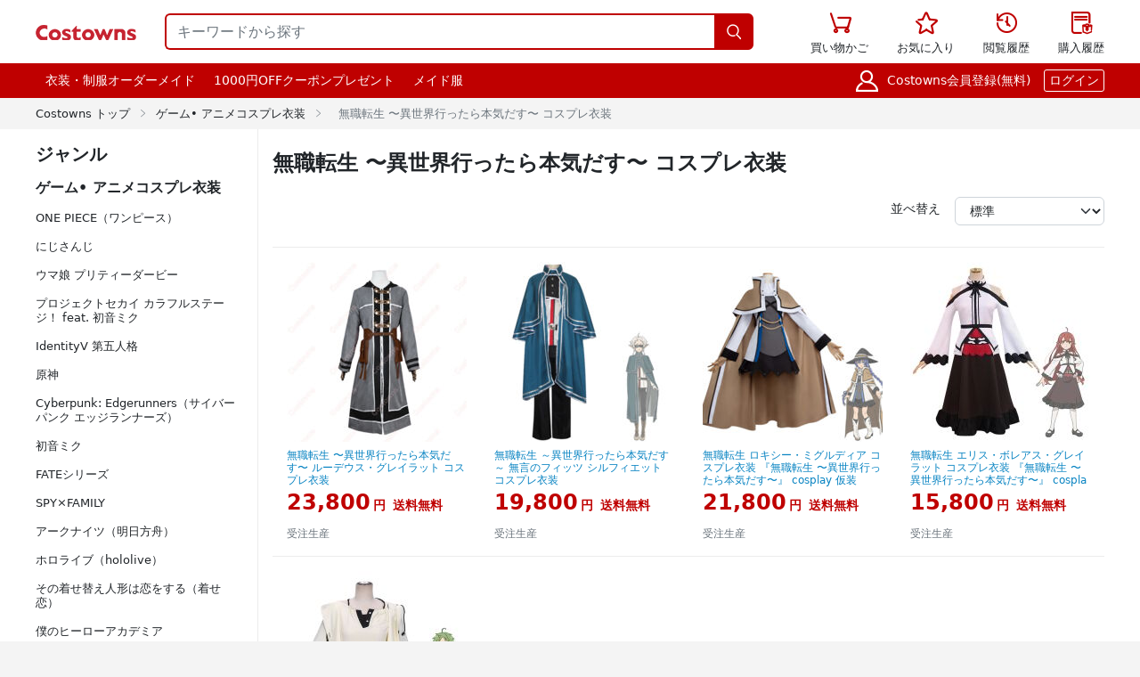

--- FILE ---
content_type: text/html; charset=utf-8
request_url: https://www.costowns.com/mushoku-tensei-c_601.html
body_size: 12830
content:

<!DOCTYPE html>
<html lang="ja">

<head>
    <meta charset="utf-8">
    <meta http-equiv="x-ua-compatible" content="ie=edge">
    <meta name="robots" content="index,follow">
    <meta name="googlebot" content="index,follow">
    <link rel="apple-touch-icon" href="https://res.costowns.com/prodDist/images/common/icons/apple-touch-icon.png" sizes="200x200">
    <link rel="icon" href="https://res.costowns.com/prodDist/images/common/icons/favicon-32x32.png" sizes="32x32" type="image/png">
    <link rel="icon" href="https://res.costowns.com/prodDist/images/common/icons/favicon-16x16.png" sizes="16x16" type="image/png">
    <link rel="manifest" crossorigin="anonymous" href="https://res.costowns.com/prodDist/manifest/manifest.json">
    <link rel="mask-icon" crossorigin="anonymous" href="https://res.costowns.com/prodDist/images/common/icons/safari-pinned-tab.svg" color="#ba2530">
    <meta name="theme-color" content="#f7f7f7">
    <link rel="preconnect" href="https://res.costowns.com" />
    <link rel="dns-prefetch" href="https://res.costowns.com" />


    
<link rel="preconnect" href="https://www.googletagmanager.com" crossorigin="anonymous" />
<link rel="preconnect" href="https://analytics.cosclt.com" crossorigin="anonymous" />
<link rel="dns-prefetch" href="//analytics.cosclt.com">




        <title>無職転生 〜異世界行ったら本気だす〜 コスプレ衣装 | Costowns</title>


    <script type="text/javascript">
        const hsCSRF = {
            param: '_csrf_whatna',
            token: 'udslOAelq9DdCUxJ1Qy6KyEXBPOjG5cgYAcPHvHYnOCNknJrN5HHtI19AyWdQuhjbkFepPd00lAkdnd6puHbgg==',
        };
    </script>

    <meta name="description" content="Costownsで、大人気の「無職転生 〜異世界行ったら本気だす〜」のコスプレ衣装を見つけよう。オーダーメイド可能、快適な着心地と高品質の再現で、あなたもお気に入りのキャラクターに変身できます。">
<meta name="keywords" content="無職転生, 異世界行ったら本気だす, コスプレ衣装, コスプレ オーダーメイド, アニメコスプレ, Costowns, 高品質コスプレ, コスプレ通販, キャラクターコスチューム, 独自デザイン, 特別企画">
<meta property="og:title" content="無職転生 〜異世界行ったら本気だす〜 コスプレ衣装 | Costowns">
<meta property="og:description" content="Costownsで、大人気の「無職転生 〜異世界行ったら本気だす〜」のコスプレ衣装を見つけよう。オーダーメイド可能、快適な着心地と高品質の再現で、あなたもお気に入りのキャラクターに変身できます。">
<meta property="og:url" content="https://www.costowns.com/mushoku-tensei-c_601.html">
<meta property="og:image" content="https://res.costowns.com/upload/images/20240115/8d4d19cb34eb4908816c06751963cc8e.jpg">
<meta property="og:type" content="article">
<meta property="og:site_name" content="COSTOWNS">
<meta property="og:locale" content="ja_JP">
<meta property="og:image:width" content="750">
<meta property="og:image:height" content="750">
<meta property="fb:page_id" content="costowns">
<meta name="twitter:card" content="summary">
<meta name="twitter:site" content="@costowns1">
<meta name="twitter:title" content="無職転生 〜異世界行ったら本気だす〜 コスプレ衣装 | Costowns">
<meta name="twitter:description" content="Costownsで、大人気の「無職転生 〜異世界行ったら本気だす〜」のコスプレ衣装を見つけよう。オーダーメイド可能、快適な着心地と高品質の再現で、あなたもお気に入りのキャラクターに変身できます。">
<meta name="twitter:image:src" content="https://res.costowns.com/upload/images/20240115/8d4d19cb34eb4908816c06751963cc8e.jpg">
<meta name="csrf-param" content="_csrf_whatna">
<meta name="csrf-token" content="udslOAelq9DdCUxJ1Qy6KyEXBPOjG5cgYAcPHvHYnOCNknJrN5HHtI19AyWdQuhjbkFepPd00lAkdnd6puHbgg==">

<link href="https://www.costowns.com/mushoku-tensei-c_601.html" rel="canonical">
<link href="https://res.costowns.com/prodDist/styles/fCateIndex.css?rln00001" rel="stylesheet">
    


<script>

    const LINE_QR_IMAGE_URL = 'https://res.costowns.com/img/line.jpg';

    window.dataLayer = window.dataLayer || [];

        (function(w,d,s,l,i){w[l]=w[l]||[];w[l].push({'gtm.start':
            new Date().getTime(),event:'gtm.js'});var f=d.getElementsByTagName(s)[0],
        j=d.createElement(s),dl=l!='dataLayer'?'&l='+l:'';j.async=true;j.src=
        'https://www.googletagmanager.com/gtm.js?id='+i+dl;f.parentNode.insertBefore(j,f);
    })(window,document,'script','dataLayer','GTM-5NQGLDL9');

        var _mtm = window._mtm = window._mtm || [];
    _mtm.push({'mtm.startTime': (new Date().getTime()), 'event': 'mtm.Start'});
    (function() {
        var d=document, g=d.createElement('script'), s=d.getElementsByTagName('script')[0];
        g.async=true; g.src='https://analytics.cosclt.com/js/container_CBDM8fGW.js'; s.parentNode.insertBefore(g,s);
    })();

</script>

<script src="https://res.costowns.com/js/analytics-events.js" defer crossorigin="anonymous" referrerpolicy="origin"></script>







</head>




<body class="bg-f4f4f4">






    <noscript><iframe src="https://www.googletagmanager.com/ns.html?id=GTM-5NQGLDL9" height="0" width="0" style="display:none;visibility:hidden"></iframe></noscript>







<div class="bg-white">
    <div class="container px-0" style="width:1200px!important;max-width: 1200px!important;min-width: 1200px!important;">
        <nav class="navbar" style="--bs-navbar-padding-y: 0;">
            <div class="container-fluid px-0">
                <div class="d-flex justify-content-start align-items-center flex-grow-1 me-5">
                    <a class="navbar-brand" href="https://www.costowns.com/">
                        <img src="https://res.costowns.com/prodDist/images/common/logo.png" alt="コスプレ衣装専門店COSTOWNSは高品質のコスプレ衣装を販売しております。" width="113" height="26" class="d-inline-block align-text-top">
                    </a>
                    <form class="d-flex ms-3 flex-grow-1 input-group" role="search" method="get" action="https://www.costowns.com/search.html">
                        <input name="k" class="form-control shadow-none hs-header-search-input flex-grow-1" type="search"  placeholder="キーワードから探す" aria-label="キーワードから探す">
                        <button class="btn hs-header-search-button" type="submit"><i class="iconfont fs-6 fw-bold align-middle">&#xe6ac;</i></button>
                    </form>
                </div>

                <ul class="nav">
                    <li class="nav-item">
                        <a class="nav-link text-dark d-inline-block text-center hs-fs-normal hs-link" href="https://www.costowns.com/cart.html" rel="nofollow">
                            <span class="d-inline-block position-relative">
                                <i class="iconfont fs-4 fw-bold hs-main-color">&#xe698;</i>

                                
                            </span>
                            <br>買い物かご

                        </a>
                    </li>
                    <li class="nav-item">
                        <a class="nav-link text-dark d-inline-block text-center hs-fs-normal hs-link" href="https://www.costowns.com/center/favorite.html" rel="nofollow">
                            <i class="iconfont fs-4 fw-bold hs-main-color">&#xe6a0;</i><br>
                            お気に入り
                        </a>
                    </li>
                    <li class="nav-item">
                        <a class="nav-link text-dark d-inline-block text-center hs-fs-normal hs-link" href="https://www.costowns.com/center/history.html" rel="nofollow">
                            <i class="iconfont fs-4 fw-bold hs-main-color">&#xe6f3;</i><br>
                            閲覧履歴
                        </a>
                    </li>
                    <li class="nav-item pe-0">
                        <a class="nav-link text-dark d-inline-block text-center hs-fs-normal hs-link pe-0" href="https://www.costowns.com/center/order.html" rel="nofollow">
                            <i class="iconfont fs-4 fw-bold hs-main-color">&#xe723;</i><br>
                            購入履歴
                        </a>
                    </li>
                </ul>

            </div>
        </nav>
    </div>
</div>

<div class="hs-main-bg">
    <div class="container px-0 d-flex align-items-center justify-content-between" style="width:1200px!important;max-width: 1200px!important;min-width: 1200px!important;">
        <div class="d-flex align-items-center justify-content-start hs-nav-bar-left">
                        <a href="https://www.costowns.com/custom.html">衣装・制服オーダーメイド</a>
                        <a href="https://www.costowns.com/coupon/6.html">1000円OFFクーポンプレゼント</a>
                        <a href="https://www.costowns.com/maid-c_35.html">メイド服</a>
                    </div>

        <div class="d-flex align-items-center justify-content-end hs-nav-bar-right">
            <i class="iconfont fs-4 fw-bold">&#xe6b8;</i>

                            <a rel="nofollow" href="https://www.costowns.com/member/register.html?f=https%253A%252F%252Fwww.costowns.com%252Fmushoku-tensei-c_601.html">Costowns会員登録(無料)</a>
                <a rel="nofollow" class="aButton" href="https://www.costowns.com/member/login.html?f=https%253A%252F%252Fwww.costowns.com%252Fmushoku-tensei-c_601.html">ログイン</a>
            
        </div>
    </div>
</div>










<div class="cate-bread-crumb">
    <a href="https://www.costowns.com/">Costowns トップ</a>
    <i class="iconfont">&#xe6a7;</i>
    <a href="https://www.costowns.com/cosplay-pc_1.html">ゲーム• アニメコスプレ衣装</a>
    <i class="iconfont">&#xe6a7;</i>
    <span>無職転生 〜異世界行ったら本気だす〜 コスプレ衣装</span>
</div>

<div class="bg-white">
    <div class="hs-w-1200 hs-center d-flex justify-content-start align-items-stretch">

                <div class="hs-w-250 hs-cate-b-r py-3 pe-3 me-3">
            <h2 class="fs-5 fw-bold mb-3">ジャンル</h2>
            <dl class="hs-cate-menu-items">
    <dt><a class="fs-6 fw-bold text-decoration-none text-body" href="https://www.costowns.com/cosplay-pc_1.html">ゲーム• アニメコスプレ衣装</a></dt>
        <dd>
        <a href="https://www.costowns.com/one-piece-c_550.html">ONE PIECE（ワンピース）</a>
    </dd>
        <dd>
        <a href="https://www.costowns.com/nijisanji-c_537.html">にじさんじ</a>
    </dd>
        <dd>
        <a href="https://www.costowns.com/uma-musume-pretty-derby-c_114.html">ウマ娘 プリティーダービー</a>
    </dd>
        <dd>
        <a href="https://www.costowns.com/project-sekai-colorful-stage-feat-hatsune-miku-c_533.html">プロジェクトセカイ カラフルステージ！ feat. 初音ミク</a>
    </dd>
        <dd>
        <a href="https://www.costowns.com/identity-v-c_16.html">IdentityV 第五人格</a>
    </dd>
        <dd>
        <a href="https://www.costowns.com/genshin-impact-c_186.html">原神</a>
    </dd>
        <dd>
        <a href="https://www.costowns.com/cyberpunk-edgerunners-c_559.html">Cyberpunk: Edgerunners（サイバーパンク エッジランナーズ）</a>
    </dd>
        <dd>
        <a href="https://www.costowns.com/hatsune-miku-c_519.html">初音ミク</a>
    </dd>
        <dd>
        <a href="https://www.costowns.com/fate-c_3.html">FATEシリーズ</a>
    </dd>
        <dd>
        <a href="https://www.costowns.com/spy-family-c_538.html">SPY×FAMILY</a>
    </dd>
        <dd>
        <a href="https://www.costowns.com/arknights-c_20.html">アークナイツ（明日方舟）</a>
    </dd>
        <dd>
        <a href="https://www.costowns.com/hololive-c_540.html">ホロライブ（hololive）</a>
    </dd>
        <dd>
        <a href="https://www.costowns.com/my-dress-up-darling-c_536.html">その着せ替え人形は恋をする（着せ恋）</a>
    </dd>
        <dd>
        <a href="https://www.costowns.com/my-hero-academia-c_22.html">僕のヒーローアカデミア</a>
    </dd>
        <dd>
        <a href="https://www.costowns.com/ensemble-stars-c_57.html">あんさんぶるスターズ!</a>
    </dd>
        <dd>
        <a href="https://www.costowns.com/devils-blade-c_31.html">鬼滅の刃</a>
    </dd>
        <dd>
        <a href="https://www.costowns.com/love-live-c_4.html">Love Live!（ラブライブ!）</a>
    </dd>
        <dd>
        <a href="https://www.costowns.com/blue-archive-c_552.html">ブルーアーカイブ -Blue Archive-</a>
    </dd>
        <dd>
        <a href="https://www.costowns.com/pokemon-c_363.html">ポケットモンスター(アニポケ)</a>
    </dd>
        <dd>
        <a href="https://www.costowns.com/azur-lane-c_14.html">アズールレーン</a>
    </dd>
        <dd>
        <a href="https://www.costowns.com/Re-Life-in-a-different-world-starting-from-zero-c_42.html">Re:ゼロから始める異世界生活</a>
    </dd>
        <dd>
        <a href="https://www.costowns.com/touken-ranbu-c_5.html">刀剣乱舞</a>
    </dd>
        <dd>
        <a href="https://www.costowns.com/goddess-of-victory-nikke-c_569.html">勝利の女神:NIKKE</a>
    </dd>
        <dd>
        <a href="https://www.costowns.com/dungo+-stray-dogs-c_44.html">文豪ストレイドッグス</a>
    </dd>
        <dd>
        <a href="https://www.costowns.com/honkai-star-rail-c_575.html">崩壊:スターレイル</a>
    </dd>
        <dd>
        <a href="https://www.costowns.com/hypnosis-mic-c_15.html">ヒプノシスマイク</a>
    </dd>
        <dd>
        <a href="https://www.costowns.com/idol-master-c_63.html">アイドルマスター</a>
    </dd>
        <dd>
        <a href="https://www.costowns.com/path-to-nowhere-c_566.html">無期迷途</a>
    </dd>
        <dd>
        <a href="https://www.costowns.com/sailor-moon-c_10.html">美少女戦士セーラームーン</a>
    </dd>
        <dd>
        <a href="https://www.costowns.com/idolish7-c_13.html">IDOLiSH7 アイドリッシュセブン</a>
    </dd>
        <dd>
        <a href="https://www.costowns.com/oshi-no-ko-c_597.html">推しの子</a>
    </dd>
        <dd>
        <a href="https://www.costowns.com/seraph-of-the-end-c_58.html">終わりのセラフ</a>
    </dd>
        <dd>
        <a href="https://www.costowns.com/disney-twisted-wonderland-c_244.html">ディズニー ツイステッドワンダーランド（ツイステ）</a>
    </dd>
        <dd>
        <a href="https://www.costowns.com/jujutsu-kaisen-c_528.html">呪術廻戦</a>
    </dd>
        <dd>
        <a href="https://www.costowns.com/priconne-redive-c_408.html">プリンセスコネクト！</a>
    </dd>
        <dd>
        <a href="https://www.costowns.com/AKB0048-c_517.html">AKB0048</a>
    </dd>
        <dd>
        <a href="https://www.costowns.com/neon-genesis-evangelion-c_515.html">新世紀エヴァンゲリオン</a>
    </dd>
        <dd>
        <a href="https://www.costowns.com/ccsakura-c_123.html">カードキャプターさくら</a>
    </dd>
        <dd>
        <a href="https://www.costowns.com/sword-art-online-c_6.html">ソードアート・オンライン SAO</a>
    </dd>
        <dd>
        <a href="https://www.costowns.com/blue-lock-c_567.html">ブルーロック</a>
    </dd>
        <dd>
        <a href="https://www.costowns.com/final-fantasy-series-c_373.html">ファイナルファンタジーシリーズ</a>
    </dd>
        <dd>
        <a href="https://www.costowns.com/frieren-beyond-journeys-end-c_598.html">葬送のフリーレン</a>
    </dd>
        <dd>
        <a href="https://www.costowns.com/jojo-portal-c_198.html">ジョジョの奇妙な冒険</a>
    </dd>
        <dd>
        <a href="https://www.costowns.com/mahoyaku-c_435.html">魔法使いの約束</a>
    </dd>
        <dd>
        <a href="https://www.costowns.com/book-of-circus-c_143.html">黒執事</a>
    </dd>
        <dd>
        <a href="https://www.costowns.com/the-quintessential-quintuplets-c_29.html">五等分の花嫁</a>
    </dd>
        <dd>
        <a href="https://www.costowns.com/date-a-live-c_520.html">デート・ア・ライブ</a>
    </dd>
        <dd>
        <a href="https://www.costowns.com/toilet-bound-hanako-kun-c_46.html">地縛少年花子くん</a>
    </dd>
        <dd>
        <a href="https://www.costowns.com/naruto-c_325.html">NARUTO -ナルト-</a>
    </dd>
        <dd>
        <a href="https://www.costowns.com/love-and-deepspace-c_617.html">恋と深空</a>
    </dd>
        <dd>
        <a href="https://www.costowns.com/chainsaw-man-c_564.html">チェンソーマン</a>
    </dd>
        <dd>
        <a href="https://www.costowns.com/case-closed-c_19.html">名探偵コナン</a>
    </dd>
        <dd>
        <a href="https://www.costowns.com/lycoris-recoil-c_548.html">リコリス・リコイル(Lycoris Recoil)</a>
    </dd>
        <dd>
        <a href="https://www.costowns.com/persona-series-c_532.html">ペルソナシリーズ</a>
    </dd>
        <dd>
        <a href="https://www.costowns.com/a3-c_12.html">Ａ３！(エースリー)</a>
    </dd>
        <dd>
        <a href="https://www.costowns.com/dolls-frontline-c_465.html">ドールズフロントライン（Dolls' Frontline）少女前線</a>
    </dd>
        <dd>
        <a href="https://www.costowns.com/street-fighter-series-c_207.html">ストリートファイターシリーズ</a>
    </dd>
        <dd>
        <a href="https://www.costowns.com/honkai-impact-3rd-c_565.html">崩壊3rd</a>
    </dd>
        <dd>
        <a href="https://www.costowns.com/valorant-c_568.html">VALORANT</a>
    </dd>
        <dd>
        <a href="https://www.costowns.com/puella-magi-madoka-magica-c_424.html">魔法少女まどか☆マギカ</a>
    </dd>
        <dd>
        <a href="https://www.costowns.com/touhou-x-c_254.html">東方Projectシリーズ</a>
    </dd>
        <dd>
        <a href="https://www.costowns.com/the-legend-of-zelda-c_595.html">ゼルダの伝説</a>
    </dd>
        <dd>
        <a href="https://www.costowns.com/uta-no-prince-sama-c_7.html">うたの☆プリンスさまっ♪</a>
    </dd>
        <dd>
        <a href="https://www.costowns.com/aikatsu-c_561.html">アイカツ! -アイドルカツドウ!-</a>
    </dd>
        <dd>
        <a href="https://www.costowns.com/zenless-zone-zero-c_590.html">ゼンレスゾーンゼロ (Zenless Zone Zero)</a>
    </dd>
        <dd>
        <a href="https://www.costowns.com/bang-dream-c_553.html">BanG Dream!</a>
    </dd>
        <dd>
        <a href="https://www.costowns.com/tokyo-revengers-c_562.html">東京リベンジャーズ</a>
    </dd>
        <dd>
        <a href="https://www.costowns.com/bocchi-the-rock-c_573.html">ぼっち・ざ・ろっく!</a>
    </dd>
        <dd>
        <a href="https://www.costowns.com/nier-automata-c_321.html">ニーア オートマタ（NieR:Automata）</a>
    </dd>
        <dd>
        <a href="https://www.costowns.com/limbus-company-c_600.html">Limbus Company</a>
    </dd>
        <dd>
        <a href="https://www.costowns.com/kakegurui-c_521.html">賭ケグルイ</a>
    </dd>
        <dd>
        <a href="https://www.costowns.com/the-apothecary-diaries-c_607.html">薬屋のひとりごと</a>
    </dd>
        <dd>
        <a href="https://www.costowns.com/shugo-chara-my-guardian-characters-c_549.html">しゅごキャラ!</a>
    </dd>
        <dd>
        <a href="https://www.costowns.com/rozen-maiden-c_535.html">ローゼンメイデン (Rozen Maiden)</a>
    </dd>
        <dd>
        <a href="https://www.costowns.com/kagamine-rin-len-c_593.html">鏡音リン・レン</a>
    </dd>
        <dd>
        <a href="https://www.costowns.com/kamen-rider-series-c_151.html">仮面ライダーシリーズ</a>
    </dd>
        <dd>
        <a href="https://www.costowns.com/bleach-c_387.html">BLEACH</a>
    </dd>
        <dd>
        <a href="https://www.costowns.com/haikyu-c_594.html">ハイキュー!!</a>
    </dd>
        <dd>
        <a href="https://www.costowns.com/nu-carnival-c_557.html">NU:カーニバル</a>
    </dd>
        <dd>
        <a href="https://www.costowns.com/fire-force-c_56.html">炎炎ノ消防隊</a>
    </dd>
        <dd>
        <a href="https://www.costowns.com/miss-kobayashis-dragon-maid-c_43.html">小林さんちのメイドラゴン</a>
    </dd>
        <dd>
        <a href="https://www.costowns.com/cyberpunk-2077-c_558.html">Cyberpunk 2077（サイバーパンク2077）</a>
    </dd>
        <dd>
        <a href="https://www.costowns.com/looking-up-to-magical-girls-c_611.html">魔法少女にあこがれて</a>
    </dd>
        <dd>
        <a href="https://www.costowns.com/guilty-gear-c_609.html">ギルティギア</a>
    </dd>
        <dd>
        <a href="https://www.costowns.com/attack-on-titan-c_197.html">進撃の巨人</a>
    </dd>
        <dd>
        <a href="https://www.costowns.com/violet-evergarden-c_65.html">ヴァイオレット・エヴァーガーデン</a>
    </dd>
        <dd>
        <a href="https://www.costowns.com/king-of-prism-c_18.html">KING OF PRISM -Shiny Seven Stars</a>
    </dd>
        <dd>
        <a href="https://www.costowns.com/inuyasha-c_96.html">犬夜叉</a>
    </dd>
        <dd>
        <a href="https://www.costowns.com/panty-stocking-with-garterbelt-c_571.html">パンティ&ストッキングwithガーターベルト</a>
    </dd>
        <dd>
        <a href="https://www.costowns.com/overwatch-c_87.html">Overwatch（オーバーウォッチ）</a>
    </dd>
        <dd>
        <a href="https://www.costowns.com/onimai-i-m-now-your-sister-c_576.html">お兄ちゃんはおしまい!</a>
    </dd>
        <dd>
        <a href="https://www.costowns.com/delicious-in-dungeon-c_599.html">ダンジョン飯</a>
    </dd>
        <dd>
        <a href="https://www.costowns.com/harry-potter-magic-awakened-c_527.html">ハリー・ポッター：魔法の覚醒</a>
    </dd>
        <dd>
        <a href="https://www.costowns.com/saekano-how-to-raise-a-boring-girlfriend-c_531.html">冴えない彼女の育てかた</a>
    </dd>
        <dd>
        <a href="https://www.costowns.com/shadows-house-c_522.html">シャドーハウス</a>
    </dd>
        <dd>
        <a href="https://www.costowns.com/jigoku-raku-c_585.html">地獄楽</a>
    </dd>
        <dd>
        <a href="https://www.costowns.com/falcom-c_524.html">英雄伝説 黎の軌跡</a>
    </dd>
        <dd>
        <a href="https://www.costowns.com/sinoalice-c_21.html">SINoALICE -シノアリス</a>
    </dd>
        <dd>
        <a href="https://www.costowns.com/pripara-c_608.html">プリパラ</a>
    </dd>
        <dd>
        <a href="https://www.costowns.com/momomiya-ichigo-c_555.html">東京ミュウミュウ</a>
    </dd>
    
    <dd>
        <a style="color:#0783c2!important;" href="https://www.costowns.com/cosplay-pc_1.html">ジャンル一覧を見る</a>
    </dd>
</dl>
            <hr class="text-ececec my-4">

            <form action="https://www.costowns.com/mushoku-tensei-c_601.html" method="get">
                <div class="form-check">
                    <input class="form-check-input" type="checkbox" value="1" name="f"  id="hsCateShipping">
                    <label class="form-check-label hs-fs-13" for="hsCateShipping">送料無料</label>
                </div>
                <div class="form-check">
                    <input class="form-check-input" type="checkbox" value="1" name="t"  id="hsTimeSale">
                    <label class="form-check-label hs-fs-13" for="hsTimeSale">タイムセール</label>
                </div>
                <div class="form-check">
                    <input class="form-check-input" type="checkbox" value="1" name="d"  id="hsDiscount">
                    <label class="form-check-label hs-fs-13" for="hsDiscount">ディスカウント</label>
                </div>


                <h3 class="hs-fs-13 fw-bold mt-3 mb-2">商品価格</h3>
                <div class="row g-3 align-items-center mb-3">
                    <div class="col-5">
                        <input type="text" class="form-control form-control-sm" name="mnp" value="" id="minPrice" placeholder="円">
                    </div>
                    <div class="col-auto">
                        <span class="form-text">~</span>
                    </div>
                    <div class="col-5">
                        <input type="text" class="form-control form-control-sm" name="mxp" value="" id="maxPrice" placeholder="円">
                    </div>
                </div>

                <div class="d-grid gap-2">
                    <button class="btn btn-outline-secondary btn-sm" type="submit"><i class="iconfont">&#xe6ac;</i> 検索</button>
                </div>

                <input type="hidden" name="s" value="0">
                <input type="hidden" name="sc" value="0">

            </form>

            <hr class="text-ececec my-4">

            <div class="d-flex align-items-center justify-content-between mt-3 mb-2">
                <h3 class="hs-fs-13 fw-bold mb-0 lh-1">レビュー</h3>
                            </div>

            <div class="scoreBox">
                <a rel="nofollow" class="d-flex align-items-center justify-content-star text-decoration-none text-body mb-1" href="https://www.costowns.com/mushoku-tensei-c_601.html?sc=1">
                    <div class="startBox">
                        <span class="starInBox"><i class="iconfont fullStart">&#xe91b;</i></span>
                        <span class="starInBox"><i class="iconfont fullStart">&#xe91b;</i></span>
                        <span class="starInBox"><i class="iconfont fullStart">&#xe91b;</i></span>
                        <span class="starInBox"><i class="iconfont fullStart">&#xe91b;</i></span>
                        <span class="starInBox">
                            <i class="iconfont emptyStart">&#xe91b;</i>
                            <i class="iconfont halfStart">&#xe91a;</i>
                        </span>
                    </div>
                    <div class="rating">4.5 ~</div>
                </a>
                <a rel="nofollow" class="d-flex align-items-center justify-content-star text-decoration-none text-body mb-1" href="https://www.costowns.com/mushoku-tensei-c_601.html?sc=2">
                    <div class="startBox">
                        <span class="starInBox"><i class="iconfont fullStart">&#xe91b;</i></span>
                        <span class="starInBox"><i class="iconfont fullStart">&#xe91b;</i></span>
                        <span class="starInBox"><i class="iconfont fullStart">&#xe91b;</i></span>
                        <span class="starInBox"><i class="iconfont fullStart">&#xe91b;</i></span>
                        <span class="starInBox">
                            <i class="iconfont emptyStart">&#xe91b;</i>
                        </span>

                    </div>
                    <div class="rating">4.0 ~</div>
                </a>
                <a rel="nofollow" class="d-flex align-items-center justify-content-star text-decoration-none text-body mb-1" href="https://www.costowns.com/mushoku-tensei-c_601.html?sc=3">
                    <div class="startBox">
                        <span class="starInBox"><i class="iconfont fullStart">&#xe91b;</i></span>
                        <span class="starInBox"><i class="iconfont fullStart">&#xe91b;</i></span>
                        <span class="starInBox"><i class="iconfont fullStart">&#xe91b;</i></span>
                        <span class="starInBox">
                            <i class="iconfont emptyStart">&#xe91b;</i>
                            <i class="iconfont halfStart">&#xe91a;</i>
                        </span>
                        <span class="starInBox">
                            <i class="iconfont emptyStart">&#xe91b;</i>
                        </span>

                    </div>
                    <div class="rating">3.5 ~</div>
                </a>
            </div>
        </div>



                <div class="flex-grow-1 pb-4" style="width: 0;">
            <h1 class="fs-4 fw-bold mt-4">無職転生 〜異世界行ったら本気だす〜 コスプレ衣装</h1>

                        

                        
                        
                        

            <div class="my-4 row gx-3 align-items-center justify-content-end">
                <div class="col-auto">
                    <label for="cateSort" class="form-label hs-fs-14">並べ替え</label>
                </div>
                <div class="col-auto">
                    <select id="cateSort" class="form-select hs-fs-14" aria-label="並べ替え">
                                                    <option selected value="https://www.costowns.com/mushoku-tensei-c_601.html?s=0">標準</option>
                                                    <option  value="https://www.costowns.com/mushoku-tensei-c_601.html?s=1">価格が安い順</option>
                                                    <option  value="https://www.costowns.com/mushoku-tensei-c_601.html?s=2">価格が高い順</option>
                                                    <option  value="https://www.costowns.com/mushoku-tensei-c_601.html?s=3">新着順</option>
                                                    <option  value="https://www.costowns.com/mushoku-tensei-c_601.html?s=4">レビュー件数順</option>
                                                    <option  value="https://www.costowns.com/mushoku-tensei-c_601.html?s=5">レビュー評価順</option>
                                            </select>
                </div>

            </div>


                        <div class="container goodsItems">
                <div class="row">

                    
                        
                    <div class="col-3">
                        <a href="https://www.costowns.com/rudeus-greyrat-p_11669.html">
                            <img src="https://res.costowns.com/default.gif" data-src="https://res.costowns.com/image/products/11403/893b7b7c085b4ebfa93553e63c0cbd4b_202_202_80.jpg" class="lazyload" alt="無職転生 〜異世界行ったら本気だす〜 ルーデウス・グレイラット コスプレ衣装(無職転生 〜異世界行ったら本気だす〜 コスプレ衣装)" width="202" height="202">
                            <h3 class="mt-2">無職転生 〜異世界行ったら本気だす〜 ルーデウス・グレイラット コスプレ衣装</h3>
                            <p class="hs-price"><strong>23,800<small>円</small></strong> <span>送料無料</span></p>

                            
                            
                                                        <p class="hs-produce mt-2">受注生産</p>
                            
                        </a>
                    </div>
                    
                        
                    <div class="col-3">
                        <a href="https://www.costowns.com/sylphiette-p_8479.html">
                            <img src="https://res.costowns.com/default.gif" data-src="https://res.costowns.com/uploads/goods/1/20231221/c6234532f5b6472eb5460036d5828d89_202_202_80.jpg" class="lazyload" alt="無職転生 ～異世界行ったら本気だす～ 無言のフィッツ シルフィエット コスプレ衣装(無職転生 〜異世界行ったら本気だす〜 コスプレ衣装)" width="202" height="202">
                            <h3 class="mt-2">無職転生 ～異世界行ったら本気だす～ 無言のフィッツ シルフィエット コスプレ衣装</h3>
                            <p class="hs-price"><strong>19,800<small>円</small></strong> <span>送料無料</span></p>

                            
                            
                                                        <p class="hs-produce mt-2">受注生産</p>
                            
                        </a>
                    </div>
                    
                        
                    <div class="col-3">
                        <a href="https://www.costowns.com/roxy-migurdia-greyrat-p_5658.html">
                            <img src="https://res.costowns.com/default.gif" data-src="https://res.costowns.com/uploads/goods/1/20230916/39d4146ff12543ba8054e7abe3fc675d_202_202_80.jpg" class="lazyload" alt="無職転生 ロキシー・ミグルディア コスプレ衣装 『無職転生 〜異世界行ったら本気だす〜』 cosplay 仮装 変装(無職転生 〜異世界行ったら本気だす〜 コスプレ衣装)" width="202" height="202">
                            <h3 class="mt-2">無職転生 ロキシー・ミグルディア コスプレ衣装 『無職転生 〜異世界行ったら本気だす〜』 cosplay 仮装</h3>
                            <p class="hs-price"><strong>21,800<small>円</small></strong> <span>送料無料</span></p>

                            
                            
                                                        <p class="hs-produce mt-2">受注生産</p>
                            
                        </a>
                    </div>
                    
                        
                    <div class="col-3">
                        <a href="https://www.costowns.com/eris-boreas-greyrat-p_5656.html">
                            <img src="https://res.costowns.com/default.gif" data-src="https://res.costowns.com/uploads/goods/1/20221111/6ddee15982d3461aaa3b45aaf84f15e4_202_202_80.jpg" class="lazyload" alt="無職転生 エリス・ボレアス・グレイラット コスプレ衣装 『無職転生 〜異世界行ったら本気だす〜』 cosplay 仮装 変装(無職転生 〜異世界行ったら本気だす〜 コスプレ衣装)" width="202" height="202">
                            <h3 class="mt-2">無職転生 エリス・ボレアス・グレイラット コスプレ衣装 『無職転生 〜異世界行ったら本気だす〜』 cospla</h3>
                            <p class="hs-price"><strong>15,800<small>円</small></strong> <span>送料無料</span></p>

                            
                            
                                                        <p class="hs-produce mt-2">受注生産</p>
                            
                        </a>
                    </div>
                    
                </div>
            </div>
                        <div class="container goodsItems">
                <div class="row">

                    
                        
                    <div class="col-3">
                        <a href="https://www.costowns.com/sylphiette-p_5451.html">
                            <img src="https://res.costowns.com/default.gif" data-src="https://res.costowns.com/uploads/goods/1/20221010/56b8782507a7433ea5088ffcc33942ff_202_202_80.jpg" class="lazyload" alt="無職転生 シルフィエット コスプレ衣装 『無職転生 ～異世界行ったら本気だす～』 cosplay 仮装 変装(無職転生 〜異世界行ったら本気だす〜 コスプレ衣装)" width="202" height="202">
                            <h3 class="mt-2">無職転生 シルフィエット コスプレ衣装 『無職転生 ～異世界行ったら本気だす～』 cosplay 仮装 変装</h3>
                            <p class="hs-price"><strong>12,800<small>円</small></strong> <span>送料無料</span></p>

                            
                            
                                                        <p class="hs-produce mt-2">受注生産</p>
                            
                        </a>
                    </div>
                    
                </div>
            </div>
            

                        
<style>
    .hs-page-nav{border: 1px solid #dee2e6;background: #f6f6f6;}
    .pagination{margin-bottom: 0!important;}
    .page-link{color: #333;}
    .page-link:hover{color: #BF0000;}
    .page-link:focus{color: #333;box-shadow:none;background: #fff;}
    .active .page-link{cursor: default!important;color: #333;font-weight: bold;background: var(--bs-pagination-hover-bg);border: var(--bs-pagination-border-width) solid var(--bs-pagination-border-color);}
</style>






                        
                        
<div class="mt-4">
    <div class="d-flex align-items-center justify-content-between mb-3"><h3 class="fs-6 text-secondary fw-bold m-0 lh-1">ゲーム• アニメコスプレ衣装でおすすめの商品</h3></div>
    <div class="px-5 position-relative">
        <div class="swiper" id="firstRand">
            <div class="swiper-wrapper">
                                <div class="swiper-slide">
                    <a class="hs-img-box" href="https://www.costowns.com/nanjamo-p_5911.html">
                        <img width="170" height="170" class="swiper-lazy" src="https://res.costowns.com/default.gif" data-src="https://res.costowns.com/uploads/goods/1/20230122/4a8ef0b1e59544aea271adbf96a1f07d_170_170_80.jpg" alt="ナンジャモ コスプレ衣装 『ポケットモンスター スカーレット・バイオレット』 エレキトリカル★ストリーマー cosplay 仮装 変装(ゲーム• アニメコスプレ衣装でおすすめの商品)">
                        <p class="goodsTitle my-1 text-start">ナンジャモ コスプレ衣装 『ポケットモンスター スカーレット・バイオレット</p>
                        <p class="goodsPrice m-0"><strong>22,800<small>円</small></strong><span>送料無料</span></p>

                        
                        <div class="swiper-lazy-preloader"></div>
                    </a>
                </div>
                                <div class="swiper-slide">
                    <a class="hs-img-box" href="https://www.costowns.com/osaka-sogo-costume-p_3403.html">
                        <img width="170" height="170" class="swiper-lazy" src="https://res.costowns.com/default.gif" data-src="https://res.costowns.com/uploads/goods/1/20211118/eab932a5f2d14feb8a128e5abeab6865_170_170_80.jpg" alt="アイナナ RESTART POiNTER 逢坂壮五（おうさかそうご） コスプレ衣装 『アイドリッシュセブン（IDOLiSH7）』 cosplay 仮装 変装(ゲーム• アニメコスプレ衣装でおすすめの商品)">
                        <p class="goodsTitle my-1 text-start">アイナナ RESTART POiNTER 逢坂壮五（おうさかそうご） コス</p>
                        <p class="goodsPrice m-0"><strong>24,888<small>円</small></strong><span>送料無料</span></p>

                        
                        <div class="swiper-lazy-preloader"></div>
                    </a>
                </div>
                                <div class="swiper-slide">
                    <a class="hs-img-box" href="https://www.costowns.com/new-year-p_11286.html">
                        <img width="170" height="170" class="swiper-lazy" src="https://res.costowns.com/default.gif" data-src="https://res.costowns.com/uploads/goods/1/20250515/cbb578f9733e4dae99dbbd898fb6c94f_170_170_80.jpg" alt="初音ミク New Year 2024 コスプレ衣装(ゲーム• アニメコスプレ衣装でおすすめの商品)">
                        <p class="goodsTitle my-1 text-start">初音ミク New Year 2024 コスプレ衣装</p>
                        <p class="goodsPrice m-0"><strong>22,800<small>円</small></strong><span>送料無料</span></p>

                        
                        <div class="swiper-lazy-preloader"></div>
                    </a>
                </div>
                                <div class="swiper-slide">
                    <a class="hs-img-box" href="https://www.costowns.com/watson-amelia-p_4345.html">
                        <img width="170" height="170" class="swiper-lazy" src="https://res.costowns.com/default.gif" data-src="https://res.costowns.com/uploads/goods/1/20220511/b5ddf6ecfc3745e182b19909e4331859_170_170_80.jpg" alt="VTuber ワトソン・アメリア 新衣装 コスプレ衣装 「hololive（ホロライブ）」 ホロライブEnglish 1期生 cosplay 仮装 変装(ゲーム• アニメコスプレ衣装でおすすめの商品)">
                        <p class="goodsTitle my-1 text-start">VTuber ワトソン・アメリア 新衣装 コスプレ衣装 「hololive</p>
                        <p class="goodsPrice m-0"><strong>19,800<small>円</small></strong><span>送料無料</span></p>

                        
                        <div class="swiper-lazy-preloader"></div>
                    </a>
                </div>
                                <div class="swiper-slide">
                    <a class="hs-img-box" href="https://www.costowns.com/eunhwa-p_9697.html">
                        <img width="170" height="170" class="swiper-lazy" src="https://res.costowns.com/default.gif" data-src="https://res.costowns.com/uploads/goods/1/20240724/862ec12efe9149f38dca3254a598833d_170_170_80.jpg" alt="勝利の女神:NIKKE ウンファ コスプレ衣装(ゲーム• アニメコスプレ衣装でおすすめの商品)">
                        <p class="goodsTitle my-1 text-start">勝利の女神:NIKKE ウンファ コスプレ衣装</p>
                        <p class="goodsPrice m-0"><strong>40,800<small>円</small></strong><span>送料無料</span></p>

                        
                        <div class="swiper-lazy-preloader"></div>
                    </a>
                </div>
                                <div class="swiper-slide">
                    <a class="hs-img-box" href="https://www.costowns.com/chie-satonaka-p_9532.html">
                        <img width="170" height="170" class="swiper-lazy" src="https://res.costowns.com/default.gif" data-src="https://res.costowns.com/uploads/goods/1/20240627/047b9f57b7fb40479beaacb5f70f1915_170_170_80.jpg" alt="ペルソナ4 里中千枝 コスプレ衣装 夏服 制服(ゲーム• アニメコスプレ衣装でおすすめの商品)">
                        <p class="goodsTitle my-1 text-start">ペルソナ4 里中千枝 コスプレ衣装 夏服 制服</p>
                        <p class="goodsPrice m-0"><strong>24,800<small>円</small></strong><span>送料無料</span></p>

                        
                        <div class="swiper-lazy-preloader"></div>
                    </a>
                </div>
                                <div class="swiper-slide">
                    <a class="hs-img-box" href="https://www.costowns.com/luo-tianyi-p_4574.html">
                        <img width="170" height="170" class="swiper-lazy" src="https://res.costowns.com/default.gif" data-src="https://res.costowns.com/uploads/goods/1/20220620/013e79b186de482db9a7896b22095cf0_170_170_80.jpg" alt="洛天依（ルォ・テンイ） 芒種Ver コスプレ衣装 チャイナドレス(ゲーム• アニメコスプレ衣装でおすすめの商品)">
                        <p class="goodsTitle my-1 text-start">洛天依（ルォ・テンイ） 芒種Ver コスプレ衣装 チャイナドレス</p>
                        <p class="goodsPrice m-0"><strong>24,800<small>円</small></strong><span>送料無料</span></p>

                        
                        <div class="swiper-lazy-preloader"></div>
                    </a>
                </div>
                                <div class="swiper-slide">
                    <a class="hs-img-box" href="https://www.costowns.com/meloco-kyoran-p_6080.html">
                        <img width="170" height="170" class="swiper-lazy" src="https://res.costowns.com/default.gif" data-src="https://res.costowns.com/uploads/goods/1/20230104/ef58e5f875eb49af864e5f6d78bb3648_170_170_80.jpg" alt="にじさんじ 狂蘭メロコ コスプレ衣装 Vtuber cosplay 仮装 変装(ゲーム• アニメコスプレ衣装でおすすめの商品)">
                        <p class="goodsTitle my-1 text-start">にじさんじ 狂蘭メロコ コスプレ衣装 Vtuber cosplay 仮装 </p>
                        <p class="goodsPrice m-0"><strong>30,800<small>円</small></strong><span>送料無料</span></p>

                        
                        <div class="swiper-lazy-preloader"></div>
                    </a>
                </div>
                                <div class="swiper-slide">
                    <a class="hs-img-box" href="https://www.costowns.com/yaotome-gaku-p_170.html">
                        <img width="170" height="170" class="swiper-lazy" src="https://res.costowns.com/default.gif" data-src="https://res.costowns.com/uploads/goods/1/20200307/e4bd08ed58394a809e32ae8784a86521_170_170_80.jpg" alt="八乙女楽 コスプレ衣装 【アイドリッシュセブン】 cosplay TRIGGER 三周年記念 演出服 COT-A00213(ゲーム• アニメコスプレ衣装でおすすめの商品)">
                        <p class="goodsTitle my-1 text-start">八乙女楽 コスプレ衣装 【アイドリッシュセブン】 cosplay TRIG</p>
                        <p class="goodsPrice m-0"><strong>38,888<small>円</small></strong><span>送料無料</span></p>

                        
                        <div class="swiper-lazy-preloader"></div>
                    </a>
                </div>
                                <div class="swiper-slide">
                    <a class="hs-img-box" href="https://www.costowns.com/raiden-shogun-p_5855.html">
                        <img width="170" height="170" class="swiper-lazy" src="https://res.costowns.com/default.gif" data-src="https://res.costowns.com/uploads/goods/1/20221206/ae4c012d3fac40b2a21293cda72eed37_170_170_80.jpg" alt="原神×スイパラ 雷電将軍 コスプレ衣装 『原神×SWEETS PARADISE -櫻舞万雷-』 cosplay 仮装 変装(ゲーム• アニメコスプレ衣装でおすすめの商品)">
                        <p class="goodsTitle my-1 text-start">原神×スイパラ 雷電将軍 コスプレ衣装 『原神×SWEETS PARADI</p>
                        <p class="goodsPrice m-0"><strong>20,800<small>円</small></strong><span>送料無料</span></p>

                        
                        <div class="swiper-lazy-preloader"></div>
                    </a>
                </div>
                
            </div>
        </div>
        <div class="swiper-button-prev swiper-button-black firstRandPre"></div>
        <div class="swiper-button-next swiper-button-black firstRandNex"></div>
    </div>
</div>

<hr class="mt-4 text-ececec">


            

                        <div class="mt-4 d-none" id="hs-history" data-url="https://www.costowns.com/cate/history.html"></div>


                        <div class="mt-4 hs-fs-13 text-wrap text-break"><p>Costownsでは、人気アニメ「無職転生 〜異世界行ったら本気だす〜」のコスプレ衣装を豊富に取り揃えています。各キャラクターの特徴を忠実に再現したデザインと、着心地の良さにこだわった品質で、ファンの皆様に最高のコスプレ体験を提供します。オーダーメイドでのご注文も承っており、あなたのサイズに合わせて一着一着丁寧に作り上げます。</p></div>

                                    <div class="mt-4">
                <img src="https://res.costowns.com/default.gif" data-src="https://res.costowns.com/upload/images/20240115/1f79e0f0adb44c90a2c10190d0bd3f59.jpg" alt="無職転生 〜異世界行ったら本気だす〜" width="750" height="250" class="img-fluid lazyload">
            </div>
            
                        <div class="mt-4">
                <h2 class="fs-6 fw-bold">『異世界での生活を、コスプレで体験』- 無職転生コスプレ衣装の世界へようこそ！</h2>
                <div class="hs-fs-13 text-wrap text-break"><p>Costownsが誇る「無職転生 〜異世界行ったら本気だす〜」のコスプレ衣装コレクションは、ファンの心を掴む魅力に溢れています。当店では、ルーデウス・グレイラット、シルフィエット、ロキシー・ミグルディアといったメインキャラクターの衣装はもちろん、エリス・ボレアス・グレイラットやパウロ・グレイラットなどのサブキャラクターの衣装もご用意しています。</p>
<p>私たちの衣装は、アニメの世界をリアルに再現することに特化しています。コスプレイヤーが求めるディテールの再現度を追求し、原作のイメージを損なわないデザインにこだわりました。素材選びから縫製まで、一着一着心を込めて作り上げることで、着用者に最高の満足感をお届けします。</p>
<p>また、Costownsではオーダーメイドにも対応しています。お客様の体型や好みに合わせてカスタマイズすることで、完璧なフィット感と快適な着心地を実現します。一般的なサイズだけでなく、特別なサイズにも柔軟に対応し、全てのコスプレファンに満足いただけるよう努めています。</p>
<p>無職転生の世界観には、異世界転生という独特の魅力があります。当店の衣装を通して、その魅力的な世界</p>
<p>に足を踏み入れ、キャラクターになりきることで、まるで異世界に生きているかのような体験をしていただけるでしょう。</p>
<p>また、Costownsでは品質管理にも力を入れています。衣装は全て丁寧に検品され、高品質な状態でお届けします。さらに、万が一のサイズ不一致や不具合があった場合には、返品・交換もスムーズに行える体制を整えています。</p>
<p>無職転生のキャラクターたちと同じ衣装を身に纏い、アニメの世界に没入する楽しみを、Costownsでぜひお楽しみください。キャラクターになりきることで、新たな自分を発見し、異世界の冒険に出かけるような体験をしていただけるはずです。</p>
<p>&nbsp;</p></div>
            </div>

            


        </div>



    </div>
</div>


<div class="bg-white hs-mt-30 pt-5 pb-5">
    <div class="hs-w-1200 hs-center d-flex align-items-center justify-content-between">
        <div class="hs-sn-left me-5"><img class="lazyload img-hover" src="https://res.costowns.com/default.gif" data-src="https://res.costowns.com/img/sns/line1.jpg?v=1" width="600" height="150" alt="Costowns『LINE公式アカウント』友だち募集中！"></div>
        <div class="hs-sn-right justify-content-end">
            <a rel="nofollow" href="https://www.youtube.com/channel/UCSgOCqfThw9fxKcVzwa2U2A"><img class="lazyload" src="https://res.costowns.com/default.gif" data-src="https://res.costowns.com/prodDist/images/common/sns/100x100/youtube.png" width="80" height="80" alt="Costowns『Youtube』友だち募集中！"></a>
            <a rel="nofollow" href="https://twitter.com/JPcostowns"><img class="lazyload" src="https://res.costowns.com/default.gif" data-src="https://res.costowns.com/prodDist/images/common/sns/100x100/twitter.png" width="80" height="80" alt="Costowns『Twitter』友だち募集中！"></a>
            <a rel="nofollow" href="https://www.instagram.com/costownsjp"><img class="lazyload" src="https://res.costowns.com/default.gif" data-src="https://res.costowns.com/prodDist/images/common/sns/100x100/instagram.png" width="80" height="80" alt="Costowns『Instagram』友だち募集中！"></a>
            <a rel="nofollow" href="https://www.facebook.com/costowns"><img class="lazyload" src="https://res.costowns.com/default.gif" data-src="https://res.costowns.com/prodDist/images/common/sns/100x100/facebook.png" width="80" height="80" alt="Costowns『Facebook』友だち募集中！"></a>
            <a rel="nofollow" href="https://www.pinterest.jp/jpCostowns"><img class="lazyload" src="https://res.costowns.com/default.gif" data-src="https://res.costowns.com/prodDist/images/common/sns/100x100/pinterest.png" width="80" height="80" alt="Costowns『Pinterest』友だち募集中！"></a>
        </div>
    </div>
</div>


<div class="hs-w-1200 hs-center hs-mt-30 d-flex align-items-start justify-content-center hs-help-list">

    <dl class="me-5 mb-0">
        <dt>ヘルプ・問い合わせ</dt>
        <dd><a rel="nofollow" href="https://www.costowns.com/help.html">ヘルプ</a></dd>
        <dd><a rel="nofollow" href="https://www.costowns.com/help/contact-us.html">お問い合わせ</a></dd>
    </dl>

    <dl class="me-5 mb-0">
        <dt>ご利用ガイド</dt>
        <dd><a rel="nofollow" href="https://www.costowns.com/help/register.html">会員登録について</a></dd>
        <dd><a rel="nofollow" href="https://www.costowns.com/help/process.html">商品プロセスについて</a></dd>
        <dd><a rel="nofollow" href="https://www.costowns.com/help/coupon-point.html">クーポン券とポイントについて</a></dd>
    </dl>

    <dl class="mb-0">
        <dt>アフターサービス</dt>
        <dd><a rel="nofollow" href="https://www.costowns.com/help/payment.html">お支払いについて</a></dd>
        <dd><a rel="nofollow" href="https://www.costowns.com/help/shipping.html">配送料金と配送日数について</a></dd>
        <dd><a rel="nofollow" href="https://www.costowns.com/help/return.html">返品・交換について</a></dd>
    </dl>

</div>


<div class="pt-5 pb-5 mb-3">
    <div class="text-center">
        <a rel="nofollow" href="https://www.costowns.com/help/terms-of-service.html" class="text-decoration-none hs-fs-12 text-dark hs-hover me-5">利用規約</a>
        <a rel="nofollow" class="text-decoration-none hs-fs-12 text-dark hs-hover me-5" href="https://www.costowns.com/help/privacy-policy.html">個人情報保護方針</a>
        <a rel="nofollow" class="text-decoration-none hs-fs-12 text-dark hs-hover" href="https://www.costowns.com/help/about-us.html">会社情報</a>
    </div>
    <p class="text-center mt-5">&copy;Costowns.com | <a href="https://www.costowns.com/blog.html" class="text-decoration-none hs-fs-12 text-dark hs-hover">公式ブログ</a></p>
</div>



<script src="https://res.costowns.com/prodDist/js/fCateIndex.manifest.js?rln00001" defer></script>
<script src="https://res.costowns.com/prodDist/js/fCateIndex.vendor.js?rln00001" defer></script>
<script src="https://res.costowns.com/prodDist/js/fCateIndex.js?rln00001" defer></script>


</body>
</html>


--- FILE ---
content_type: application/javascript
request_url: https://res.costowns.com/prodDist/js/fCateIndex.js?rln00001
body_size: 615
content:
"use strict";(self.webpackChunkresource=self.webpackChunkresource||[]).push([[963],{5192:(e,t,n)=>{var r=n(4942),a=(n(6101),n(5511),n(9331),n(8048),n(3863),n(9872),n(7424),n(8471),n(2776),n(3824),n(7090),n(9257)),i=(n(6169),n(9669).default),o=(new a.ZP("#rankItems",{lazy:!0,modules:[a.oM,a.tl,a.W_],slidesPerView:4,freeMode:!0,navigation:{nextEl:".rankNex",prevEl:".rankPre"}}),new a.ZP("#freeShippingItems",{lazy:!0,modules:[a.oM,a.tl,a.W_],slidesPerView:4,freeMode:!0,navigation:{nextEl:".freeShippingNex",prevEl:".freeShippingPre"}}),new a.ZP("#discountItems",{lazy:!0,modules:[a.oM,a.tl,a.W_],slidesPerView:4,freeMode:!0,navigation:{nextEl:".discountItemsNex",prevEl:".discountItemsPre"}}),document.getElementById("cateSort"));o.onchange=function(){var e=o.selectedIndex;window.location.href=o.options[e].value};new a.ZP("#parentRand",{lazy:!0,modules:[a.oM,a.tl,a.W_],slidesPerView:4,freeMode:!0,navigation:{nextEl:".parentRandNex",prevEl:".parentRandPre"}}),new a.ZP("#firstRand",{lazy:!0,modules:[a.oM,a.tl,a.W_],slidesPerView:4,freeMode:!0,navigation:{nextEl:".firstRandNex",prevEl:".firstRandPre"}});window.addEventListener("load",(function(){var e=document.getElementById("hs-history");if(e){var t=e.getAttribute("data-url");i.post(t,(0,r.Z)({},hsCSRF.param,hsCSRF.token)).then((function(t){var n=t.data,r=n.data;if(hsCSRF.param=n.csrfParam,hsCSRF.token=n.csrfToken,""!==r){e.innerHTML=r,e.classList.remove("d-none");var o=new a.ZP("#viewHistory",{lazy:!1,modules:[a.tl,a.W_],slidesPerView:4,freeMode:!0,navigation:{nextEl:".viewHistoryNex",prevEl:".viewHistoryPre"}});document.querySelectorAll(".dHistory").forEach((function(e){e.addEventListener("click",(function(){var t=e.getAttribute("data-url");i.get(t,{}).then((function(t){!0===t.data.data&&(e.parentNode.parentNode.remove(),o.update())})).catch((function(e){}))}))}))}})).catch((function(e){}))}}))}},e=>{e.O(0,[36],(()=>{return t=5192,e(e.s=t);var t}));e.O()}]);